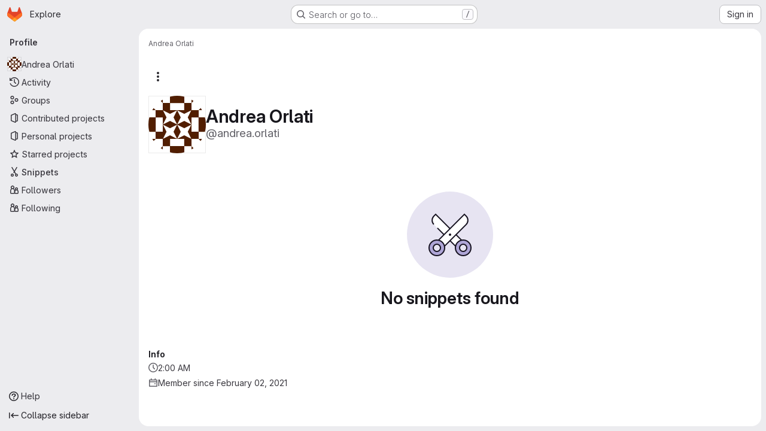

--- FILE ---
content_type: application/javascript
request_url: https://www.ict.inaf.it/gitlab/assets/webpack/pages.users.071eba69.chunk.js
body_size: 332
content:
(this.webpackJsonp=this.webpackJsonp||[]).push([["pages.users"],{356:function(s,e,a){a("HVBj"),s.exports=a("W9i/")}},[[356,"runtime","main","commons-pages.admin.groups.index-pages.admin.projects.index-pages.dashboard.groups.index-pages.dashb-66704b67","commons-pages.admin.groups.index-pages.admin.projects.index-pages.dashboard.groups.index-pages.dashb-751fa9d0","commons-pages.admin.projects.index-pages.dashboard.groups.index-pages.dashboard.projects-pages.group-878ae64e","commons-pages.projects.snippets.edit-pages.projects.snippets.new-pages.projects.snippets.show-pages.-522a9882","commons-pages.organizations.organizations.activity-pages.users-pages.users.show-pages.users.terms.index","commons-pages.users-pages.users.show-pages.users.terms.index"]]]);
//# sourceMappingURL=pages.users.071eba69.chunk.js.map